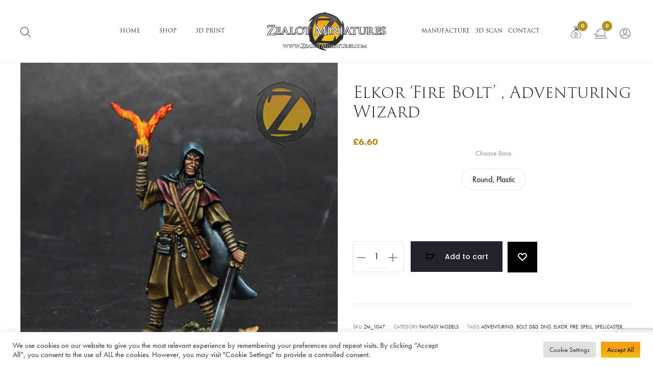

--- FILE ---
content_type: text/html; charset=utf-8
request_url: https://www.google.com/recaptcha/api2/anchor?ar=1&k=6LdQy4QfAAAAAEKfRe9Hw3FoBdIG7yPhqWyPgo5e&co=aHR0cHM6Ly96ZWFsb3RtaW5pYXR1cmVzLmNvbTo0NDM.&hl=en&v=PoyoqOPhxBO7pBk68S4YbpHZ&size=invisible&anchor-ms=20000&execute-ms=30000&cb=pvyf1mig06t5
body_size: 48859
content:
<!DOCTYPE HTML><html dir="ltr" lang="en"><head><meta http-equiv="Content-Type" content="text/html; charset=UTF-8">
<meta http-equiv="X-UA-Compatible" content="IE=edge">
<title>reCAPTCHA</title>
<style type="text/css">
/* cyrillic-ext */
@font-face {
  font-family: 'Roboto';
  font-style: normal;
  font-weight: 400;
  font-stretch: 100%;
  src: url(//fonts.gstatic.com/s/roboto/v48/KFO7CnqEu92Fr1ME7kSn66aGLdTylUAMa3GUBHMdazTgWw.woff2) format('woff2');
  unicode-range: U+0460-052F, U+1C80-1C8A, U+20B4, U+2DE0-2DFF, U+A640-A69F, U+FE2E-FE2F;
}
/* cyrillic */
@font-face {
  font-family: 'Roboto';
  font-style: normal;
  font-weight: 400;
  font-stretch: 100%;
  src: url(//fonts.gstatic.com/s/roboto/v48/KFO7CnqEu92Fr1ME7kSn66aGLdTylUAMa3iUBHMdazTgWw.woff2) format('woff2');
  unicode-range: U+0301, U+0400-045F, U+0490-0491, U+04B0-04B1, U+2116;
}
/* greek-ext */
@font-face {
  font-family: 'Roboto';
  font-style: normal;
  font-weight: 400;
  font-stretch: 100%;
  src: url(//fonts.gstatic.com/s/roboto/v48/KFO7CnqEu92Fr1ME7kSn66aGLdTylUAMa3CUBHMdazTgWw.woff2) format('woff2');
  unicode-range: U+1F00-1FFF;
}
/* greek */
@font-face {
  font-family: 'Roboto';
  font-style: normal;
  font-weight: 400;
  font-stretch: 100%;
  src: url(//fonts.gstatic.com/s/roboto/v48/KFO7CnqEu92Fr1ME7kSn66aGLdTylUAMa3-UBHMdazTgWw.woff2) format('woff2');
  unicode-range: U+0370-0377, U+037A-037F, U+0384-038A, U+038C, U+038E-03A1, U+03A3-03FF;
}
/* math */
@font-face {
  font-family: 'Roboto';
  font-style: normal;
  font-weight: 400;
  font-stretch: 100%;
  src: url(//fonts.gstatic.com/s/roboto/v48/KFO7CnqEu92Fr1ME7kSn66aGLdTylUAMawCUBHMdazTgWw.woff2) format('woff2');
  unicode-range: U+0302-0303, U+0305, U+0307-0308, U+0310, U+0312, U+0315, U+031A, U+0326-0327, U+032C, U+032F-0330, U+0332-0333, U+0338, U+033A, U+0346, U+034D, U+0391-03A1, U+03A3-03A9, U+03B1-03C9, U+03D1, U+03D5-03D6, U+03F0-03F1, U+03F4-03F5, U+2016-2017, U+2034-2038, U+203C, U+2040, U+2043, U+2047, U+2050, U+2057, U+205F, U+2070-2071, U+2074-208E, U+2090-209C, U+20D0-20DC, U+20E1, U+20E5-20EF, U+2100-2112, U+2114-2115, U+2117-2121, U+2123-214F, U+2190, U+2192, U+2194-21AE, U+21B0-21E5, U+21F1-21F2, U+21F4-2211, U+2213-2214, U+2216-22FF, U+2308-230B, U+2310, U+2319, U+231C-2321, U+2336-237A, U+237C, U+2395, U+239B-23B7, U+23D0, U+23DC-23E1, U+2474-2475, U+25AF, U+25B3, U+25B7, U+25BD, U+25C1, U+25CA, U+25CC, U+25FB, U+266D-266F, U+27C0-27FF, U+2900-2AFF, U+2B0E-2B11, U+2B30-2B4C, U+2BFE, U+3030, U+FF5B, U+FF5D, U+1D400-1D7FF, U+1EE00-1EEFF;
}
/* symbols */
@font-face {
  font-family: 'Roboto';
  font-style: normal;
  font-weight: 400;
  font-stretch: 100%;
  src: url(//fonts.gstatic.com/s/roboto/v48/KFO7CnqEu92Fr1ME7kSn66aGLdTylUAMaxKUBHMdazTgWw.woff2) format('woff2');
  unicode-range: U+0001-000C, U+000E-001F, U+007F-009F, U+20DD-20E0, U+20E2-20E4, U+2150-218F, U+2190, U+2192, U+2194-2199, U+21AF, U+21E6-21F0, U+21F3, U+2218-2219, U+2299, U+22C4-22C6, U+2300-243F, U+2440-244A, U+2460-24FF, U+25A0-27BF, U+2800-28FF, U+2921-2922, U+2981, U+29BF, U+29EB, U+2B00-2BFF, U+4DC0-4DFF, U+FFF9-FFFB, U+10140-1018E, U+10190-1019C, U+101A0, U+101D0-101FD, U+102E0-102FB, U+10E60-10E7E, U+1D2C0-1D2D3, U+1D2E0-1D37F, U+1F000-1F0FF, U+1F100-1F1AD, U+1F1E6-1F1FF, U+1F30D-1F30F, U+1F315, U+1F31C, U+1F31E, U+1F320-1F32C, U+1F336, U+1F378, U+1F37D, U+1F382, U+1F393-1F39F, U+1F3A7-1F3A8, U+1F3AC-1F3AF, U+1F3C2, U+1F3C4-1F3C6, U+1F3CA-1F3CE, U+1F3D4-1F3E0, U+1F3ED, U+1F3F1-1F3F3, U+1F3F5-1F3F7, U+1F408, U+1F415, U+1F41F, U+1F426, U+1F43F, U+1F441-1F442, U+1F444, U+1F446-1F449, U+1F44C-1F44E, U+1F453, U+1F46A, U+1F47D, U+1F4A3, U+1F4B0, U+1F4B3, U+1F4B9, U+1F4BB, U+1F4BF, U+1F4C8-1F4CB, U+1F4D6, U+1F4DA, U+1F4DF, U+1F4E3-1F4E6, U+1F4EA-1F4ED, U+1F4F7, U+1F4F9-1F4FB, U+1F4FD-1F4FE, U+1F503, U+1F507-1F50B, U+1F50D, U+1F512-1F513, U+1F53E-1F54A, U+1F54F-1F5FA, U+1F610, U+1F650-1F67F, U+1F687, U+1F68D, U+1F691, U+1F694, U+1F698, U+1F6AD, U+1F6B2, U+1F6B9-1F6BA, U+1F6BC, U+1F6C6-1F6CF, U+1F6D3-1F6D7, U+1F6E0-1F6EA, U+1F6F0-1F6F3, U+1F6F7-1F6FC, U+1F700-1F7FF, U+1F800-1F80B, U+1F810-1F847, U+1F850-1F859, U+1F860-1F887, U+1F890-1F8AD, U+1F8B0-1F8BB, U+1F8C0-1F8C1, U+1F900-1F90B, U+1F93B, U+1F946, U+1F984, U+1F996, U+1F9E9, U+1FA00-1FA6F, U+1FA70-1FA7C, U+1FA80-1FA89, U+1FA8F-1FAC6, U+1FACE-1FADC, U+1FADF-1FAE9, U+1FAF0-1FAF8, U+1FB00-1FBFF;
}
/* vietnamese */
@font-face {
  font-family: 'Roboto';
  font-style: normal;
  font-weight: 400;
  font-stretch: 100%;
  src: url(//fonts.gstatic.com/s/roboto/v48/KFO7CnqEu92Fr1ME7kSn66aGLdTylUAMa3OUBHMdazTgWw.woff2) format('woff2');
  unicode-range: U+0102-0103, U+0110-0111, U+0128-0129, U+0168-0169, U+01A0-01A1, U+01AF-01B0, U+0300-0301, U+0303-0304, U+0308-0309, U+0323, U+0329, U+1EA0-1EF9, U+20AB;
}
/* latin-ext */
@font-face {
  font-family: 'Roboto';
  font-style: normal;
  font-weight: 400;
  font-stretch: 100%;
  src: url(//fonts.gstatic.com/s/roboto/v48/KFO7CnqEu92Fr1ME7kSn66aGLdTylUAMa3KUBHMdazTgWw.woff2) format('woff2');
  unicode-range: U+0100-02BA, U+02BD-02C5, U+02C7-02CC, U+02CE-02D7, U+02DD-02FF, U+0304, U+0308, U+0329, U+1D00-1DBF, U+1E00-1E9F, U+1EF2-1EFF, U+2020, U+20A0-20AB, U+20AD-20C0, U+2113, U+2C60-2C7F, U+A720-A7FF;
}
/* latin */
@font-face {
  font-family: 'Roboto';
  font-style: normal;
  font-weight: 400;
  font-stretch: 100%;
  src: url(//fonts.gstatic.com/s/roboto/v48/KFO7CnqEu92Fr1ME7kSn66aGLdTylUAMa3yUBHMdazQ.woff2) format('woff2');
  unicode-range: U+0000-00FF, U+0131, U+0152-0153, U+02BB-02BC, U+02C6, U+02DA, U+02DC, U+0304, U+0308, U+0329, U+2000-206F, U+20AC, U+2122, U+2191, U+2193, U+2212, U+2215, U+FEFF, U+FFFD;
}
/* cyrillic-ext */
@font-face {
  font-family: 'Roboto';
  font-style: normal;
  font-weight: 500;
  font-stretch: 100%;
  src: url(//fonts.gstatic.com/s/roboto/v48/KFO7CnqEu92Fr1ME7kSn66aGLdTylUAMa3GUBHMdazTgWw.woff2) format('woff2');
  unicode-range: U+0460-052F, U+1C80-1C8A, U+20B4, U+2DE0-2DFF, U+A640-A69F, U+FE2E-FE2F;
}
/* cyrillic */
@font-face {
  font-family: 'Roboto';
  font-style: normal;
  font-weight: 500;
  font-stretch: 100%;
  src: url(//fonts.gstatic.com/s/roboto/v48/KFO7CnqEu92Fr1ME7kSn66aGLdTylUAMa3iUBHMdazTgWw.woff2) format('woff2');
  unicode-range: U+0301, U+0400-045F, U+0490-0491, U+04B0-04B1, U+2116;
}
/* greek-ext */
@font-face {
  font-family: 'Roboto';
  font-style: normal;
  font-weight: 500;
  font-stretch: 100%;
  src: url(//fonts.gstatic.com/s/roboto/v48/KFO7CnqEu92Fr1ME7kSn66aGLdTylUAMa3CUBHMdazTgWw.woff2) format('woff2');
  unicode-range: U+1F00-1FFF;
}
/* greek */
@font-face {
  font-family: 'Roboto';
  font-style: normal;
  font-weight: 500;
  font-stretch: 100%;
  src: url(//fonts.gstatic.com/s/roboto/v48/KFO7CnqEu92Fr1ME7kSn66aGLdTylUAMa3-UBHMdazTgWw.woff2) format('woff2');
  unicode-range: U+0370-0377, U+037A-037F, U+0384-038A, U+038C, U+038E-03A1, U+03A3-03FF;
}
/* math */
@font-face {
  font-family: 'Roboto';
  font-style: normal;
  font-weight: 500;
  font-stretch: 100%;
  src: url(//fonts.gstatic.com/s/roboto/v48/KFO7CnqEu92Fr1ME7kSn66aGLdTylUAMawCUBHMdazTgWw.woff2) format('woff2');
  unicode-range: U+0302-0303, U+0305, U+0307-0308, U+0310, U+0312, U+0315, U+031A, U+0326-0327, U+032C, U+032F-0330, U+0332-0333, U+0338, U+033A, U+0346, U+034D, U+0391-03A1, U+03A3-03A9, U+03B1-03C9, U+03D1, U+03D5-03D6, U+03F0-03F1, U+03F4-03F5, U+2016-2017, U+2034-2038, U+203C, U+2040, U+2043, U+2047, U+2050, U+2057, U+205F, U+2070-2071, U+2074-208E, U+2090-209C, U+20D0-20DC, U+20E1, U+20E5-20EF, U+2100-2112, U+2114-2115, U+2117-2121, U+2123-214F, U+2190, U+2192, U+2194-21AE, U+21B0-21E5, U+21F1-21F2, U+21F4-2211, U+2213-2214, U+2216-22FF, U+2308-230B, U+2310, U+2319, U+231C-2321, U+2336-237A, U+237C, U+2395, U+239B-23B7, U+23D0, U+23DC-23E1, U+2474-2475, U+25AF, U+25B3, U+25B7, U+25BD, U+25C1, U+25CA, U+25CC, U+25FB, U+266D-266F, U+27C0-27FF, U+2900-2AFF, U+2B0E-2B11, U+2B30-2B4C, U+2BFE, U+3030, U+FF5B, U+FF5D, U+1D400-1D7FF, U+1EE00-1EEFF;
}
/* symbols */
@font-face {
  font-family: 'Roboto';
  font-style: normal;
  font-weight: 500;
  font-stretch: 100%;
  src: url(//fonts.gstatic.com/s/roboto/v48/KFO7CnqEu92Fr1ME7kSn66aGLdTylUAMaxKUBHMdazTgWw.woff2) format('woff2');
  unicode-range: U+0001-000C, U+000E-001F, U+007F-009F, U+20DD-20E0, U+20E2-20E4, U+2150-218F, U+2190, U+2192, U+2194-2199, U+21AF, U+21E6-21F0, U+21F3, U+2218-2219, U+2299, U+22C4-22C6, U+2300-243F, U+2440-244A, U+2460-24FF, U+25A0-27BF, U+2800-28FF, U+2921-2922, U+2981, U+29BF, U+29EB, U+2B00-2BFF, U+4DC0-4DFF, U+FFF9-FFFB, U+10140-1018E, U+10190-1019C, U+101A0, U+101D0-101FD, U+102E0-102FB, U+10E60-10E7E, U+1D2C0-1D2D3, U+1D2E0-1D37F, U+1F000-1F0FF, U+1F100-1F1AD, U+1F1E6-1F1FF, U+1F30D-1F30F, U+1F315, U+1F31C, U+1F31E, U+1F320-1F32C, U+1F336, U+1F378, U+1F37D, U+1F382, U+1F393-1F39F, U+1F3A7-1F3A8, U+1F3AC-1F3AF, U+1F3C2, U+1F3C4-1F3C6, U+1F3CA-1F3CE, U+1F3D4-1F3E0, U+1F3ED, U+1F3F1-1F3F3, U+1F3F5-1F3F7, U+1F408, U+1F415, U+1F41F, U+1F426, U+1F43F, U+1F441-1F442, U+1F444, U+1F446-1F449, U+1F44C-1F44E, U+1F453, U+1F46A, U+1F47D, U+1F4A3, U+1F4B0, U+1F4B3, U+1F4B9, U+1F4BB, U+1F4BF, U+1F4C8-1F4CB, U+1F4D6, U+1F4DA, U+1F4DF, U+1F4E3-1F4E6, U+1F4EA-1F4ED, U+1F4F7, U+1F4F9-1F4FB, U+1F4FD-1F4FE, U+1F503, U+1F507-1F50B, U+1F50D, U+1F512-1F513, U+1F53E-1F54A, U+1F54F-1F5FA, U+1F610, U+1F650-1F67F, U+1F687, U+1F68D, U+1F691, U+1F694, U+1F698, U+1F6AD, U+1F6B2, U+1F6B9-1F6BA, U+1F6BC, U+1F6C6-1F6CF, U+1F6D3-1F6D7, U+1F6E0-1F6EA, U+1F6F0-1F6F3, U+1F6F7-1F6FC, U+1F700-1F7FF, U+1F800-1F80B, U+1F810-1F847, U+1F850-1F859, U+1F860-1F887, U+1F890-1F8AD, U+1F8B0-1F8BB, U+1F8C0-1F8C1, U+1F900-1F90B, U+1F93B, U+1F946, U+1F984, U+1F996, U+1F9E9, U+1FA00-1FA6F, U+1FA70-1FA7C, U+1FA80-1FA89, U+1FA8F-1FAC6, U+1FACE-1FADC, U+1FADF-1FAE9, U+1FAF0-1FAF8, U+1FB00-1FBFF;
}
/* vietnamese */
@font-face {
  font-family: 'Roboto';
  font-style: normal;
  font-weight: 500;
  font-stretch: 100%;
  src: url(//fonts.gstatic.com/s/roboto/v48/KFO7CnqEu92Fr1ME7kSn66aGLdTylUAMa3OUBHMdazTgWw.woff2) format('woff2');
  unicode-range: U+0102-0103, U+0110-0111, U+0128-0129, U+0168-0169, U+01A0-01A1, U+01AF-01B0, U+0300-0301, U+0303-0304, U+0308-0309, U+0323, U+0329, U+1EA0-1EF9, U+20AB;
}
/* latin-ext */
@font-face {
  font-family: 'Roboto';
  font-style: normal;
  font-weight: 500;
  font-stretch: 100%;
  src: url(//fonts.gstatic.com/s/roboto/v48/KFO7CnqEu92Fr1ME7kSn66aGLdTylUAMa3KUBHMdazTgWw.woff2) format('woff2');
  unicode-range: U+0100-02BA, U+02BD-02C5, U+02C7-02CC, U+02CE-02D7, U+02DD-02FF, U+0304, U+0308, U+0329, U+1D00-1DBF, U+1E00-1E9F, U+1EF2-1EFF, U+2020, U+20A0-20AB, U+20AD-20C0, U+2113, U+2C60-2C7F, U+A720-A7FF;
}
/* latin */
@font-face {
  font-family: 'Roboto';
  font-style: normal;
  font-weight: 500;
  font-stretch: 100%;
  src: url(//fonts.gstatic.com/s/roboto/v48/KFO7CnqEu92Fr1ME7kSn66aGLdTylUAMa3yUBHMdazQ.woff2) format('woff2');
  unicode-range: U+0000-00FF, U+0131, U+0152-0153, U+02BB-02BC, U+02C6, U+02DA, U+02DC, U+0304, U+0308, U+0329, U+2000-206F, U+20AC, U+2122, U+2191, U+2193, U+2212, U+2215, U+FEFF, U+FFFD;
}
/* cyrillic-ext */
@font-face {
  font-family: 'Roboto';
  font-style: normal;
  font-weight: 900;
  font-stretch: 100%;
  src: url(//fonts.gstatic.com/s/roboto/v48/KFO7CnqEu92Fr1ME7kSn66aGLdTylUAMa3GUBHMdazTgWw.woff2) format('woff2');
  unicode-range: U+0460-052F, U+1C80-1C8A, U+20B4, U+2DE0-2DFF, U+A640-A69F, U+FE2E-FE2F;
}
/* cyrillic */
@font-face {
  font-family: 'Roboto';
  font-style: normal;
  font-weight: 900;
  font-stretch: 100%;
  src: url(//fonts.gstatic.com/s/roboto/v48/KFO7CnqEu92Fr1ME7kSn66aGLdTylUAMa3iUBHMdazTgWw.woff2) format('woff2');
  unicode-range: U+0301, U+0400-045F, U+0490-0491, U+04B0-04B1, U+2116;
}
/* greek-ext */
@font-face {
  font-family: 'Roboto';
  font-style: normal;
  font-weight: 900;
  font-stretch: 100%;
  src: url(//fonts.gstatic.com/s/roboto/v48/KFO7CnqEu92Fr1ME7kSn66aGLdTylUAMa3CUBHMdazTgWw.woff2) format('woff2');
  unicode-range: U+1F00-1FFF;
}
/* greek */
@font-face {
  font-family: 'Roboto';
  font-style: normal;
  font-weight: 900;
  font-stretch: 100%;
  src: url(//fonts.gstatic.com/s/roboto/v48/KFO7CnqEu92Fr1ME7kSn66aGLdTylUAMa3-UBHMdazTgWw.woff2) format('woff2');
  unicode-range: U+0370-0377, U+037A-037F, U+0384-038A, U+038C, U+038E-03A1, U+03A3-03FF;
}
/* math */
@font-face {
  font-family: 'Roboto';
  font-style: normal;
  font-weight: 900;
  font-stretch: 100%;
  src: url(//fonts.gstatic.com/s/roboto/v48/KFO7CnqEu92Fr1ME7kSn66aGLdTylUAMawCUBHMdazTgWw.woff2) format('woff2');
  unicode-range: U+0302-0303, U+0305, U+0307-0308, U+0310, U+0312, U+0315, U+031A, U+0326-0327, U+032C, U+032F-0330, U+0332-0333, U+0338, U+033A, U+0346, U+034D, U+0391-03A1, U+03A3-03A9, U+03B1-03C9, U+03D1, U+03D5-03D6, U+03F0-03F1, U+03F4-03F5, U+2016-2017, U+2034-2038, U+203C, U+2040, U+2043, U+2047, U+2050, U+2057, U+205F, U+2070-2071, U+2074-208E, U+2090-209C, U+20D0-20DC, U+20E1, U+20E5-20EF, U+2100-2112, U+2114-2115, U+2117-2121, U+2123-214F, U+2190, U+2192, U+2194-21AE, U+21B0-21E5, U+21F1-21F2, U+21F4-2211, U+2213-2214, U+2216-22FF, U+2308-230B, U+2310, U+2319, U+231C-2321, U+2336-237A, U+237C, U+2395, U+239B-23B7, U+23D0, U+23DC-23E1, U+2474-2475, U+25AF, U+25B3, U+25B7, U+25BD, U+25C1, U+25CA, U+25CC, U+25FB, U+266D-266F, U+27C0-27FF, U+2900-2AFF, U+2B0E-2B11, U+2B30-2B4C, U+2BFE, U+3030, U+FF5B, U+FF5D, U+1D400-1D7FF, U+1EE00-1EEFF;
}
/* symbols */
@font-face {
  font-family: 'Roboto';
  font-style: normal;
  font-weight: 900;
  font-stretch: 100%;
  src: url(//fonts.gstatic.com/s/roboto/v48/KFO7CnqEu92Fr1ME7kSn66aGLdTylUAMaxKUBHMdazTgWw.woff2) format('woff2');
  unicode-range: U+0001-000C, U+000E-001F, U+007F-009F, U+20DD-20E0, U+20E2-20E4, U+2150-218F, U+2190, U+2192, U+2194-2199, U+21AF, U+21E6-21F0, U+21F3, U+2218-2219, U+2299, U+22C4-22C6, U+2300-243F, U+2440-244A, U+2460-24FF, U+25A0-27BF, U+2800-28FF, U+2921-2922, U+2981, U+29BF, U+29EB, U+2B00-2BFF, U+4DC0-4DFF, U+FFF9-FFFB, U+10140-1018E, U+10190-1019C, U+101A0, U+101D0-101FD, U+102E0-102FB, U+10E60-10E7E, U+1D2C0-1D2D3, U+1D2E0-1D37F, U+1F000-1F0FF, U+1F100-1F1AD, U+1F1E6-1F1FF, U+1F30D-1F30F, U+1F315, U+1F31C, U+1F31E, U+1F320-1F32C, U+1F336, U+1F378, U+1F37D, U+1F382, U+1F393-1F39F, U+1F3A7-1F3A8, U+1F3AC-1F3AF, U+1F3C2, U+1F3C4-1F3C6, U+1F3CA-1F3CE, U+1F3D4-1F3E0, U+1F3ED, U+1F3F1-1F3F3, U+1F3F5-1F3F7, U+1F408, U+1F415, U+1F41F, U+1F426, U+1F43F, U+1F441-1F442, U+1F444, U+1F446-1F449, U+1F44C-1F44E, U+1F453, U+1F46A, U+1F47D, U+1F4A3, U+1F4B0, U+1F4B3, U+1F4B9, U+1F4BB, U+1F4BF, U+1F4C8-1F4CB, U+1F4D6, U+1F4DA, U+1F4DF, U+1F4E3-1F4E6, U+1F4EA-1F4ED, U+1F4F7, U+1F4F9-1F4FB, U+1F4FD-1F4FE, U+1F503, U+1F507-1F50B, U+1F50D, U+1F512-1F513, U+1F53E-1F54A, U+1F54F-1F5FA, U+1F610, U+1F650-1F67F, U+1F687, U+1F68D, U+1F691, U+1F694, U+1F698, U+1F6AD, U+1F6B2, U+1F6B9-1F6BA, U+1F6BC, U+1F6C6-1F6CF, U+1F6D3-1F6D7, U+1F6E0-1F6EA, U+1F6F0-1F6F3, U+1F6F7-1F6FC, U+1F700-1F7FF, U+1F800-1F80B, U+1F810-1F847, U+1F850-1F859, U+1F860-1F887, U+1F890-1F8AD, U+1F8B0-1F8BB, U+1F8C0-1F8C1, U+1F900-1F90B, U+1F93B, U+1F946, U+1F984, U+1F996, U+1F9E9, U+1FA00-1FA6F, U+1FA70-1FA7C, U+1FA80-1FA89, U+1FA8F-1FAC6, U+1FACE-1FADC, U+1FADF-1FAE9, U+1FAF0-1FAF8, U+1FB00-1FBFF;
}
/* vietnamese */
@font-face {
  font-family: 'Roboto';
  font-style: normal;
  font-weight: 900;
  font-stretch: 100%;
  src: url(//fonts.gstatic.com/s/roboto/v48/KFO7CnqEu92Fr1ME7kSn66aGLdTylUAMa3OUBHMdazTgWw.woff2) format('woff2');
  unicode-range: U+0102-0103, U+0110-0111, U+0128-0129, U+0168-0169, U+01A0-01A1, U+01AF-01B0, U+0300-0301, U+0303-0304, U+0308-0309, U+0323, U+0329, U+1EA0-1EF9, U+20AB;
}
/* latin-ext */
@font-face {
  font-family: 'Roboto';
  font-style: normal;
  font-weight: 900;
  font-stretch: 100%;
  src: url(//fonts.gstatic.com/s/roboto/v48/KFO7CnqEu92Fr1ME7kSn66aGLdTylUAMa3KUBHMdazTgWw.woff2) format('woff2');
  unicode-range: U+0100-02BA, U+02BD-02C5, U+02C7-02CC, U+02CE-02D7, U+02DD-02FF, U+0304, U+0308, U+0329, U+1D00-1DBF, U+1E00-1E9F, U+1EF2-1EFF, U+2020, U+20A0-20AB, U+20AD-20C0, U+2113, U+2C60-2C7F, U+A720-A7FF;
}
/* latin */
@font-face {
  font-family: 'Roboto';
  font-style: normal;
  font-weight: 900;
  font-stretch: 100%;
  src: url(//fonts.gstatic.com/s/roboto/v48/KFO7CnqEu92Fr1ME7kSn66aGLdTylUAMa3yUBHMdazQ.woff2) format('woff2');
  unicode-range: U+0000-00FF, U+0131, U+0152-0153, U+02BB-02BC, U+02C6, U+02DA, U+02DC, U+0304, U+0308, U+0329, U+2000-206F, U+20AC, U+2122, U+2191, U+2193, U+2212, U+2215, U+FEFF, U+FFFD;
}

</style>
<link rel="stylesheet" type="text/css" href="https://www.gstatic.com/recaptcha/releases/PoyoqOPhxBO7pBk68S4YbpHZ/styles__ltr.css">
<script nonce="sXUHFhQryTEdhdHVZtFvLA" type="text/javascript">window['__recaptcha_api'] = 'https://www.google.com/recaptcha/api2/';</script>
<script type="text/javascript" src="https://www.gstatic.com/recaptcha/releases/PoyoqOPhxBO7pBk68S4YbpHZ/recaptcha__en.js" nonce="sXUHFhQryTEdhdHVZtFvLA">
      
    </script></head>
<body><div id="rc-anchor-alert" class="rc-anchor-alert"></div>
<input type="hidden" id="recaptcha-token" value="[base64]">
<script type="text/javascript" nonce="sXUHFhQryTEdhdHVZtFvLA">
      recaptcha.anchor.Main.init("[\x22ainput\x22,[\x22bgdata\x22,\x22\x22,\[base64]/[base64]/[base64]/[base64]/[base64]/[base64]/[base64]/[base64]/[base64]/[base64]\\u003d\x22,\[base64]\x22,\x22w4QCw5wNwoBzwpYoe2BSAERlTsKvw67DgMKtc2TChH7ChcOCw59swrHCqcKXNRHCtERPc8O8CcOYCBXDmDojNsOHMhrCj2PDp1wIwqh6cGrDrzNow40nWinDiGrDtcKedj7DoFzDg1TDmcONCHgQHmYRwrREwqgfwq9zTx1Dw6nCjsKdw6PDljM/[base64]/Ds8KBwox5P8ODTF7DnCYCwpBQw7BBBUwswqrDkMOEw5IgDGphDjHCssKqNcK7Z8O9w7ZlDw0fwoIvw6bCjksLw4DDs8K2IcOWEcKGOsK9XFDCpnpyU1fDiMK0wr1nJsO/w6DDl8K/cH3CqDbDl8OKPsKZwpAFwqTChsODwo/DvsKBZcORw43ChXEXdsOBwp/Ck8OnMk/DnHYdA8OKBWx0w4DDgMOOQ1LDr2Q5X8OzwqNtbFptZAjDq8KAw7FVf8OzMXPCvjDDpcKdw4tTwpIgwqXDi0rDpXEdwqfCusKDwp5XAsKpacO1ESPCuMKFMGgXwqdGGVQjQmvClcKlwqUfQExUG8KqwrXCgFnDrsKew61Bw4dYwqTDsMK2HkkMScOzKCzCmi/[base64]/[base64]/flwHMsKLw60pwpJLwot+w5/DtBPCi8Ocw740w7LCpR4Mw7cxWMOzFGrCiMKIw5nDoiPDvcKLwrrCpx5ow55RwqYlwoxDw7ArBcO2OW3Dpm7Cn8OMDlHCkMK/w7vCvMOvTCB6w4DDtSAXfyfDn0/DslYKwpdMwqnCisOGMQF2wqg9McKjMi3DgU4QX8KLwqfDkSfChcK6woobeAnCt3kpGHvCkgI/w5jDhGJ0w4/Cq8KOQ2bCucO1w7rDtBpPCH9nw4RWO1XChG4zwrnDssK8wovDqxfCqcOHTTDClFbCgFhtEltgw7MSYsOSI8KZw6/[base64]/CtgEVw4DDugPCoVMuwrHCtMOJw7TDtDLDjsKGWHIIDsKJwrjDglhbwrrDucOUw5LDrcKYERTCsWZEMyZCcRfDuXXCknDDtHMQwpA8w6jDisOiQGoHw4fDqcOEw5EAc2/DhcKBdMOkY8OjP8KSwrVDJGgXw7Jmw4HDqE/DmMKHXsK3w4rDn8K6w6rDuQ9Xa0Jcw6lWD8KCw40XCh/[base64]/w7jDm8Ouwq1ewp/CsjTCkMKTwpvCk3gDw4/CksKtwr8gwp0lNsOBw44sIcOXZHAZwrXCtcKjw4VHwoljwrTCgMKjasOFLMOEMcKLJcOMw7gcOirDi0TDksOOwpcNSsOJScK4JCjDisKUwp4ewojCtSLDkUXCgsKjw6pfw48yYsKZw4fDo8KdEsO6XMOvwq/CjjMQw4QWWFtJw6k+wqofw6gATBFBwobCmi5PY8KCwrsew4HDgRrCmSpFTXzDuX3CnMO2wr5RwonDg0vDi8ODw7rCvMOLGnlowq7CisKiV8OXw4PChArChXnDicKLworDnMOOal7DrTzCgwjDiMO/[base64]/w4YIBsKZEMOBfMO3w5FyfcOtCCrCj3tceVU9w7/Cu2ocwqLCosKVRcKwWcOPwoHDlcO+DFPDm8K4LSQvw4PCmcK1bsKLPCzDvsKVW3DCg8KxwplLw7RAwpPDhMKlQHFQOsOGIALCinlTXsKELhTDsMKtwoxERC/Crm7Cq17CixnDrywIw69fw5fCj37CuBFZZ8KDZH85wr7Cs8KObA/CqDLCgsKPw7ZYwqpJw609QQ3CuhfCgMKYwrAgwpkkY1Qnw5E/PMOiT8OUY8ODwoZVw7LDvQE/wofDkcKOTBbCmsO1w6FswqzDjcKLMcOrA2nDuyXCgWPCh3vDqjvDr1MVwr9iwrXCpsOpw7sOw7YyEcOrVAVmw4zCh8OIw5PDhk1gw4Ymw6LCpsK8w4J0WmbCncKKc8OCw5R/w67CscO8ScKoPTFPw5s/GlYFw7zDt2/DgDrDlsOuw5gWDWfDsMKNJ8O5wo5GAGTCv8KeBMKRwpnCnsKpW8KbOiIVQ8OiAihIwpPCvcKMD8OLw4YYKsKWEFBhaFRTw6RuUMKgwr/CsmvCnQDDjE8bw6DClcOZw6vCuMOWYMKASREBwqMmw6s0YMKFw7lOCgIzw7t9WXESbcOtw63CscKyKsOywq7CtDrDnRvCvALChztVCcK1w5w7w4cCw7kEwo4ewqfCpSvDk113Yl1hUDrDtMOhQMOSSHbCi8KOwqtMDQU5CMOGw5EzMXktwpMlIMKPwqkeBknCkl/CrMObw6p6TcOBHMOywpjDrsKgw7kmU8KrDsOyfcK2w5kUGMO6NwZkPMKAMVbDr8ODw7J7McOWOTrDt8KSwoPDscKjwqBnYGRjDlIpwpLConcbw7dCfTvDgnjDnMKXGcKDw7bCrDIYeU/[base64]/wp4tI8KIVFnCv8OmfMKKBiUywpjCgcOqdMKaw4gJw5l8ckh3w5DDihEfFMK/[base64]/DkcKFwpPDs8OfZXnDmBFvGsK5w5w/HVLCisKowppbeBIrfsOZwpvDrTTCu8KpwqE0SEbCqx8LwrBmwqIeWcOMBEHCq2/[base64]/CpsK4wqJww5ktwq3DiMOeW8OhwofCqypkw5RqwoBHw4LCs8KFw6sOwqhDF8O6JgzDhkbDsMOIwqU+w6o4w4A7w4o9Wip0JcK/OsKFwrsBbXPCrXfChMOuRSYOSMKaR3hkw68Zw6PCk8OOwpbCiMK2KMK+a8OIf0bDgcOsD8KRw7PCpcO+BMO0wqfCu17DuG3DjSjDsDgZPcKoFcOVPTnDgcKpC3Aiw7LCmxDCnmEIwq/DhsK0w6J9w67CssOjTsKSfsKxAMOgwpETYz7CqXloRiDCg8KnfAw/HMKBwqdOwo1/acOZw4Nvw5VowqFrccKgJsKEw5NpUDZMw7tBwrDCscO5MMOVRx3DqsOyw7h9w7jDi8KGWcOUw77DlMOtwp0Qw6/CqMO9RUDDoXN8wpPCmMKaYGA9LsONJ0HCqMKLwp98w6rDmcKHwpEXwqHDuXFOw4pPwro6wpdObTjDiDnCsXnCqGPCmcOFcVPCtlATb8KETzbCn8Obw4sOMx5ld3RXOsOow4fCs8O5EizDqDpPSnMZIkHCszpOfSgjWwgFUMOOHlzDssOzccKXw6/Ds8KDfHx8ETnCjcKYJcKlw7vDoGLDv03Ds8OgwovCmgRJDMKEwprCtSXCmFnDvsKzwpnDtMKabk8oH3HDtmskfjkHJsOkwq3CvldpckRfZyLCv8K8TsOoJsO6G8KjPcODwq5OOCXDtcO5R3TDrMKJwoIiK8Oawo1Uwo3ClmViwoPDrg8UOcOrfcOxesKXT2fCom/DoX9ewqrDlDTCsFhoOVjDqcKOHcOMXWHCuWonB8KhwpUxcRfCnnF3w64UwrnCsMKtwpJ4HlvCmgXCpR80w5rCnDcDw6LCmH9vw5LCiE95wpXCmi0uw7Erw4law7oMwohRwrE3cMOkw6/CvGXCusKnNsKWQ8OFwpHCtQQmTCcKBMKFw6zCmsKLIMKMwrg/w4IhHV8Zwr7ChkBCw4XCuC55w5jCk2x+w5kIw5TDiS4iwogfw6nCvcKCQ33DmB5IPcO5S8KwwoDCsMOWSzwBNMOPw5zCqwvDsMK/[base64]/CnirDt8O6woB9IMOTI8OfMsK1wromAcOYwq3DvsOYc8Odw57CjsOvSGXDksOYwqUnEX7DoTTCvjdeIcO8XggMw7nCoz/CiMObK1DCk3dSw6NowpPCnMKhwp7Dp8K5W2bCjl/Cq8KSw57CmsO1RsO7w4EWw6/[base64]/DnMOgfUzDpW9NMDgodsO+wo/[base64]/w4zCm8Oiwplhw4PDq8KNwrrDqHxNCcO0wpLDiMKuw5t9BsOEGV3DlcOmBx7CiMKOX8K/[base64]/DqE/DvMOew5LDuEnCl33Cj8KRJBRIwodBdG3CuMOMw6PCnGDDhnfDlMOgNA5kwq80w5wuTg41bmgGXiQZJcO2BsOxJMKZwpHCnT/ClMKLw50aXUBWJVnDimgiwrrDsMOiw5DCmypfw47DunNjw5LCjV0pwqIdN8KdwrMuY8Kvw5cLHD8pw4HDtztWAzQ3WsOPw4J4YjIgPcKZQhbDnMK0C0zCj8KCHMOFFVXDhMKOw55nG8KAw4p3worDti1Ww6HCuHDClkHChMK2w6/Ciil9FcOSw4Y6ezDCocKLJFwQw6YJDcOhSj5hTMOJwpBqW8KLw5LDgVLCtsK/[base64]/Co8KXJcKWw7FLO0NWw4lOwpxmUlRdOcK9w5h4woDDoA81wrzCgGHChX7CiUNFwrvCj8KUw7bDuQ0dwoZIw7NtUMOhw7/CisOAwrjCssK/Nm0Dwr7CmsKUbDHCiMOPw4sIwrDDmMKkwpJqXhTCi8KtNQDDu8OTw69bXy59w4VLBsOVw5bCtMOSIVhvwowDW8Kkw6AsQ3scw4JPNFbDqMKrdizDh2wtdcOjwrTCqMO7w7LDicOgw4VYw4jDiMKqwrBrw5/DpcOPwoTDpsOpQBdkw5/DlcKlw6PDvw4pPy9Sw5nDr8OEOkrCsXfDj8O3RVvCrMOcZMK4wr7DuMONw5nCrcKXwoQhw4YtwrV8w7LDk3vCrETDk1zDiMKOw6vDqSkjwokeccKhecOPAsKvw4fDhMKULMKiw7JsPSEnPMKHPcKRwq9awpkcZcKjwphYQXRhwo0oVMKMw6o2w5/DhhxpfkXCpsO2wr/CmcKhNhrDgMK1wqY1woF4w5QFMsKlT1MEecOZScOqWMKHBzfDrU4zw4jCgmotw50wwq1Awq/[base64]/[base64]/CnMKPEcKWHsKpG8KBP8K9w7UKTsOpw4XChk1bfcKbAsKTOMKQasOVBFzCosKJwr88VQfCjCDDncOQw4zCjxw7wq1XwrTCmhjChGB5woLDpsK2w5rDrkZkw5NsEMK2H8OmwoRWCcKfb10Bw57DnCDDjMKpw5RnacK1fi0cwpR1wqE3GmHDpT04wo8/w6hSworCuEnCjSx1w4/DsRl5KXTCkVVFwqvCnRfDu2zDp8KJVWkbw5HCvgHDgk/DvsKkw7HCvMKbw7VuwoJXPD/CqU04w6XChMKPDsKVwrXChsKMw6QIP8OgQ8KUwoJVwpgVbzh0Wh/DpsOVw6TDgCHCjWjDnA7Dk3YAWQIBSxrDrsK8L3x7w5jCvMKaw6ViYcOXwr91aSTCv3Qjw5fCgsOtwqTDo1EafBHCki10wp0VP8OCwpDDli3Dj8ORw60lwpsRw6M2w5UAwrbDnsO2w7rCp8Ogc8Kuw5N/wpfCtjoGL8OzGcKEwqXDh8O+wp7DkMK3O8KCw6zCnHRXw7lQw4hYI0rCrm/DihQ/S2wxwohHOcOXbsK0w6toUcKqbsOzOTQtw6zDssK1w4XDgxDDuT/Djy1sw6pDw4VQw6TCvHdywrvChEw6G8Kaw6Bawq/CisOAw5k2woB/[base64]/[base64]/DrMKYBsKLw6xbw7ptw6DDucKdw7hWwovCqcOewrnDi1clVAfCv8OJwobDiGo9w5NNwp/Cv2FWwo3ComzDiMKxw4NXw7PDlsO+wqVWfcOHMsO4wqvDu8K/[base64]/[base64]/Dglk+QMK5OMK1PMOFw5YfBMK2O8KUwonDvX/Cr8OvwqpZwrjCqz0tF3rClcOawoB6HUcAw5tnw5EcT8KXwoTClE4Lw7I0GyDDkMKiw5lhw5PCgcKZbsKHa3VBagdDUcOywq/CisKpXTQ8w6Enw7zDhcOAw7U3w53DmCEcw4/Cj3/CrRDCtMOmwokEwr/Cm8Ojwp4Fw5nDu8KDw7XDhcOabcO1JUrCrlUNwqvCgcKFwqlAw6XDhcOpw5oDGjTDocO9wo5UwqVCw5fCgQ13wroCwozDuxt1wodUKn/[base64]/CkcOiw7vDlzvDh03ClMOcHcKaw4kachRNwroZDAYpw4rCtMK6w6HDvsK4wrbDuMKCwpxxYcOYw4TCj8Ozw7s8T3LDk3g0EWs7w4EQwp5iwqvDt3TDon4zPCXDrcOgW3zCoi3Dh8KwMV/Cs8K4w7HDtsKEJBwtFH18fcK4w4wRWBrCh31zw4bDh18Lw4IuwpTCsMKkIcOkw4nDiMKrBm/DmsOmGMKbwrlPwoDDoMKnHU/DvmU4w6bDhUwCFsK/YVsww5DDisO2wo/DisO3LFzCnhEdccOfM8K8T8Oyw6x6WBHDmMO9wqfDhMK5wr3DiMKqwrQZT8K5wpXDmcKpfi3CpMOWXcKVw6Amw4TCvMKtw7dcNcKoHsK+wpJKw6vCusO9YiXDmcOiwqjCvkZawpVCWsK0wpEyWyrDq8K8IGp/wpDCkXRowpDDuHbCiUrDrUPCrnpvw77DmMOfwpnCjsOww7goYcO1O8OVccOPSETCssKEdHlBw5PChldnwrdAER0jY0pRw4/DlcOCw7zCosOowqVcwoJIaBUHw5s6eT3DiMOzw5rCmcONw6HCrSnDmHkEw6fDp8OOK8OASyTDn3LCn1TCgMK4RyVRRHLCpWrDrsKzwpwxST5ww4DDqBIhQ1nChETDnTApVgXChcK9DMO2RgxrwoNqCsKvw7g+UVoaFsOvw5jCi8KiBAZyw6PDusKRE3snccOdI8Olci/CkU4gwrXDhMKewpktIwnDkMKHfsKLWVDDgCfDkMKeZwxGOxLCvsOawpwtwpgAH8KxUMO2wozCnMO4bWdtw6M3UMKdWcK/[base64]/[base64]/XsKvF8KVw5oSw47Dl0Qmw6YyLEsvw4XDl8O4woPChEpveMKKwqjDlMOgRcOPJ8KTexgSwqNAwoPCkcOlw4PDmsOycMKqwr8Uw7kIe8Oiw4fCuFd/P8OuBsOrwqgkKWvDmHXDgXHDiGjDiMKTw6liw4PDvsOhw5QRKWrCuQLDoUYxw7oqLDjCkE/[base64]/DrmXDqyDDssOSw68GLkrCrGtcA8OkwrtDwojDu8Kfw6Ikw7k3KsODe8Kiw6dYIsK8wrDCo8Onw71wwoZHw70XwrB0N8OHwrdxCB7CjVoFw4rDpDHCtcOwwo1rSFrCpyNPwqRgwrUsOMOTMMOtwpA/w5R6w65IwoxiSUrCrgrCqz7DvnVFw4jCs8KZe8OHw4/Dv8KuwqHDvMK7woTDssK6w5zDocOFV0l+bgxdwoPCiQhPL8KZNMK/EMKNw4MOwqbDuXxEwqwCw59qwp5oV1AAw743e1obG8KdA8OaMnguw6/DosOlw7HDqwkOc8OWAT3Cr8OcTcK1dXvCm8Oywqo5O8OFfMKOw70ZbsOQasKSw6w+wo94wrHDjsOtwqPClTXDh8K2w5ByBMOpPcKARcKuTX7Dq8KLZSN1WCctw45hwrvDu8O9wpcfw4XCoRsrw6nCn8KAwoTDjsOAwpzCosK0GcKkL8KqRU8EUcKPLcK/U8K7w6ciw7NOQCt2acKkw68bS8OEw5jDv8O6w5sLHR/[base64]/BmjDnMOSG8O6ACVZIQVrwrHCvjZMw6nDusO6DSc2w67CicOwwoB1w5xaw4HCoFg0w6pYHGltw6jCosOaw5fCiWHCg09GccKjLsOrwqXDgMOWw5UcMnpnZCkDacOMYcOIG8KIEHzCoMKLYMKkBsKDwp/[base64]/CtWTCvMKiwrTCssKIwrNew4NoFsKkw6HCn8KBBEXCrSkVw7XDggEGwqYIUMOxX8K7KR0Uw6V3f8OUwpHCusK7M8KhJcKmwqRWbETCscKnLMKdVsKPMGwOwolGw7IEecO6woTCn8K+wqR8UsKuaDZYw5Qww4/DjlLDqcKdw5AQwqzDq8K1C8KUHMKIQVFLwr1VL3XDk8K9MxVtw4bCu8OWd8OJfE/CtE7CkGBUV8KvE8O/[base64]/CrW3DnVwpwrcod09sBSPDsDnCk8OVHD1tw6ITwo9Tw4jDuMO+w7k3B8KKw5JcwqIVwpXCkQjDqV3CmsKvwr/Dk2rCgMKUwoDCuXDDhcOPTcOlbCbDhm/ClnzDq8OJMVVLwonDlcO/w6lACgJBwo3DvXLDn8KHcGTCtMOHw6bDocKxwp3Cu8KPwoY9wqTCpHTCuCLCkl/DvcO/[base64]/GRQ7WXrDu3kaZsOxwqxTwrbCrcO6dsKlwoXCncO8wobCk8O0JsKrwoF4acOtwoDCj8OvwrjDlsOHw7s7CcKCVcOZw4TDksKxw5x8wo/DgMOZbzgAJTp2w6hZTV0Pw5hAw7QWa0XCmcKww5Zrw5JXejXDgcOtZ1DDnhoUwrbDmcKAa3bDsxQzwq/DvMKCw7vDncKXwrciwppUBmYkBcOaw4nDjjrCkTBOeAvDisO1ZsKYwp7DisKvw7bChMKLw43CsSBpwoREL8KfUMOWw7vDnH9fwo8wUMO6E8OewozDpMO6wqgAIsKnwpNIJcKKTFRBw7DCqcK+wr/DlCNkQlE6EMKYwobDohBkw5EhS8OAwoVmY8K/[base64]/DjD7DtsOWPltBO0siesKawoHDikdSOhZow73CpcKkHsO6w6NOQsOmJlY/En3Ch8KIKBjCihFnZMK6w5vDgcKtDcK6O8KQCjnDkcKFwqrDgmPCrX1vU8KLwp3Dn8Opw6RJw6YIw7bCgG/DsmtrW8ONw5rCo8KUGElPbsKVwrt2w7HDhn3CmcKLdl0Mw7Q0wphibcK8EQQsecK5W8Otw5vDhi41wooHwpPDhUJCw5wcw6DDo8OscsKPw7fDiRNJw4NwHWkOw6rDocOmw4HDl8KeXU/DhHrCksKEfyE1PEzDqMKfLMKFZzNtfiYvDEHDt8OSHl8uDE9uwofDgT3DvsKhwohfw4bCnVchwq8ywpNxf17DrMO6EcOewqXCgMKOWcOjVcOmFj5/Mw92FHZ9wr7CpSzCuwgwJiPDkcKPGkvDkcKpbDTCjiwEasKuSU/DpcKVwrjDvWAWecKYS8O2woIbwoXChcOuRTEcwpbCvcOqwqsPTAfCuMKrw5xjw7PCn8OLBsOjSGp8wpvDpsOZwrBGw4XCr3vDmU8sZcK3w7ckMmh5GMKRe8KNwrnDjMK8wr7CuMKZw4UywqjCoMO7GMOFP8OFaUPCjsOEwot5wpFTwrgcRT7CnTbCiyR1YMO/KHPDmsKkF8KbTFjDhMOcEMOBdkHCpMOAXhvDmj3Dm8OONcKwFB/Dm8KwZEAMWmxjUMOibzwIw4YNVcOjw458w5XDjSVXwpvCssKiw6bDtcKiNcKIUyQcJkl3VQ/Cu8OSHXQLLsO/egfCt8KSwqLDuGI+w6DClsOvey4awqtAPcKOcMKmQSvDhMKRwqArJ2bDp8OOY8Kuw78sw4zDtxfCpxvDjQJRw50gwqzDj8Orwow/BkzDu8OqwqLDuRRJw4TDpMK0AsKEwofDhRzDisK7woPCrMKgwoLDtMOfwrHClkTDnMOqw7lxaCcTw6XCksOiw5fDuiEQOjXCgFhMRMK+IMOsw7fDl8Kxw7ILwqRMKMOcXgXCrwjDh3XChMKLPMOIw79qMcO9W8ONwr/CqcK5E8OCXcO0w4DCoEIGEcK0bxLCvU7Dt1zDuUYxw48hPUnCu8KswqHDuMKvCMKRA8KiRcOaf8KnOElcwowlf1Mpwq7Ci8OjCQPDg8KKCcOtwokGwp0NXsOUw6bDgMKqeMOQPhnCj8KMRzFTF3DCoU8iw4UYwr/DisOCbcKDdsKXwpRWwoQ5L3xqIC7Dj8Oiwr/DrMKPT2JACcKEFGJRw5xSMih0HcKZH8OCe1fDtRzCqChOwovClFPDmjrCg2hSw61zc25ELcKdD8KcLW0EOzVgQcO8wo7DoWjDiMOZw77CjUPCosK6wo45W3nCo8OnM8KqcHF6w61hwoXCtMKHwpTCoMKaw6JUTsOow719M8OMe195Qm/[base64]/wrccw4d4CsOdw6tof8O2wrA0w7lVesOtw5RZw4fDmHl0wq/[base64]/wp3DiQ8Ywp4wP8OrwroMAGRDwoA0c2bDoEsFwoVnBsKJw6zCjMKcQGNiwq8AJiHCuUjCrMORw6NXwr1ew4TCu3/[base64]/Dr0zDhDcPLMKaLl/CkyXCm0wOGGrCtsKzwoUVw4h+CcODUwPCnsOsw5vDosOBHl7DqcO5w55awq5rSQBiBsK5XFJjwqrCusOsTTE+TX5BMMKSSsOxQyrCqwRsSMKyIMOWMls9wrzDnsKeacOqw59AdWLDrmd+Q0/[base64]/[base64]/w65Jw4VIwqZ5w7d6wrMYw4LClMKxIR3ClmBbw5kpwrLDj27CjmFsw6MZwqZjw5xzwpvDqQ8wYMOoWMO0w5DCl8OBw4NYworDiMODwozDuGAJwrsjw6/DsjjCoXDDj3vCo33CiMKzw4HDkcOLdmNGwq54wozDg0rChMKQwo/[base64]/CnsKYNHkEfcOew5/[base64]/w4DDucOzcC3CsA/CgDFJaHXCu37ChhnCvsOGEwnDk8KGw4/Dl1h/[base64]/woVndMOBeWFOYcKgW8KGOhphJCLCozbDpsKWw7DDqy4QwpBsTHIUwowVwqx2wrvCnHzCu3xrw7sGaUHCmsK/w4fCssOgGG9dRMK/ACQswp9ENMKXVcO0I8O7wpggw67DqcKvw60Cw69FTMKrw4jCmnnCsx5Yw7fDmMO/N8Ozw7pLJV/DkyzClcKgQcOoLsKlbF3CsRtkIsO8w5rDp8OZwrJywq/[base64]/GcKvwr/DuMKVw67CmFHChsOVwobDv8K6w4p0Q0UHwpjCgEzDl8KhfGl2fMO1aApJw6jDv8O3w5vDiQ5bwoYYw5Nuwp/DhcKvB1Qkw5fDhcOrfMOsw45CeSXCrMO0Mg0Xw7F2fsKzw6DDnTPCkBbCk8OeIhDCs8O/w4/DmsOwSknCkMOQw7MtSnvCv8KUwrpXwqrCjlpbbEXDmyHCtsObKB/CkcKpcEdqO8KoCMKHA8Kcw5Yaw5bDhGtzKMOWBsO2XcObOsOJfmXCoUfCjRbDvcKsJ8KJIsKdw6M8KcKudsKqwq0xw5hlHQs7PcOnSQDDlsK4woTDvcONwrzCmMK6ZMKyTsOOLcOXKcOLw5NqwpzDjHXDrX9mPCjCssKKPFjDmHRZUH7DojI1w49WV8K4FF/DviJ0wod0w7HCqh3CvMO5w4hBwqkfw5odJD/[base64]/DhsKaw4IrAzjCnsOZw65QwpwuZQfCqERMw6zCrzY4wp06w6fClDHDrMOwTxgjwq1kwqc0XsKVw6tVw43Dk8KrDhY7fkQZQCMADTrDp8OVJiBnw4nDjMKLw6TDpsOEw61IwrzCqsOuw6rDo8OTDUF3w6JZFcOKw5XDtQXDocO6w6QhwqhmF8O/OcKHTEPCvsKMwoPDkmAZTwwdw603fsK3w5HDosOeX2pfw6YeP8OAWR7Du8OewrR0H8O5XmbDk8K6KcKxBncPasKmEhUZLREVwqfDrsOSFcOSwpdWSizCvyPCuMOlTBw4wrk4DsOYBgDDt8KcfDZhw6TDpsKxIX1wGsKTwr5XKwVeXsKnQHLCowjDlA4nBnXDghR/w5l3wq1kDwQ3c23DoMOEwqVXTMOuCwRpDsO+SWJiw78DwoHDhDdZZHHCkwvDncOfFMKQwpXClntwQ8OKwq1CUMK8Xi3Dm0dPYlIWeX3CvsKfwobDm8K6wpfCucO5YcK/[base64]/VXDDjCdyfgo4FlnDnnpZOh/[base64]/[base64]/DtsOJWsOtw6nDuCQycgbDvSFsYEPCvwh4w7J5XcOewohoYMK0wosTwq0cOMK0RcKFwr/Du8Kpw5AcfVfCil/[base64]/Dm8K3fsOGb0kbwpPDmSvDg8Ojw41zwo0dbcKvw6pxw41pwqTDvMOuwqA3Hl5Ww7bDiMKdbcKbZxfCuTxWwoTCr8KBw4I/AjlZw5vDqMOwUA5ywovDocK7f8O3w7jDnF1fegHCn8Oxf8O2w6/[base64]/DgcKORDgFw411U8OcAxPDusK2Pl/[base64]/[base64]/[base64]/DgcOsw7REw4QsacOBwoZnYHo3wrXDs081NcOreGkswqDDicKjw4ohw7TDnsKwOMOYw5bDoh7Co8O2N8KJw5XDvEfDsSnCvcOGwqkNwoXCl03CqcKDDcOMPmHCl8O4C8OrdMO5w4cWwqlcw4knPTnDpWzDmS7Dj8OZUhxrLnrCk293w6o7eA/DvMKIJCxBB8KMw6kwwqnCu2zCq8Kfw7cowoDDvsOvw40/FsKdwoQ9wrbDg8OWL3/CtT/CjcO1wqtgb03Cp8OsPCjDucO3UcKPTD5RMsKOwqPDsMKXGQzDlMOUwrl6WlnDisOOLg3CnMOgTArDlcKdwok6wp/[base64]/Dn8Kow60XcnbDocOmZjwawozChsKqw6fDnkt/Q8K8w7dIw6AXYMODDMKLV8K8wqoTNMOZXsKtScOZwovCi8KXRQoNcCZOLwclwr9NwpjDocKEPcO3Wg3DhsK3YWs/QMOXC8OTw53CrsKZaQJnw67CvhfDtkDCosOhwqPDpBtCwrcoKjTDhn/DvMKTwoJTfjU6Dg7DmH/[base64]/wpBIOj80w7rDkMKjZcKcJnfDtsOLdmB8wrddU8OHD8KcwoMzw7I8KsOew4Nkwo0mwqDDn8O2AzgJH8OQWjnCu2TCusOLwoh4wpE8wr8Uwo3Dn8O5w5HDjXjDh0/Dk8OSa8OXPj9lU2XDh0zDvMKrIlFoTghHCUDCoxt3WmNRw4LDksKefcONXztKw4DDjGPChC/[base64]/DncOcwok/[base64]/DjMKMJMOxW8KvZsKmwpzDicObUHh2FlvCjsKdTTXCpiPDhhI2w7ReGsOxwpdfwoDCm190w5nDhcKvwrdWHcOQwoXDmX/CpMKkw55gPjUWwpTCtcK5wqXDqxZ0ZzhIak/DssKAwrHCvsO3wpxPwqMGw4rCgMOPw5pYcFrCvWXDu3dWUE3CpcKbPcKYSxJ0w7/Cn3U9Vw/CjsK+woMrP8O2cgx0M1tVwotiwo3Ch8ODw6nDsEMww43CtsKQw73CtTALfSxHwr3DlG9ewrdbEcK/W8OnXhBxw47Dg8OAWAZjfzXCisOxSUrCnsO9aC9OQwMKw715KUfDicKbfcOIwo9/[base64]/DssKQc0bDncOeI8OUwo4vwqYMUxXCvcOQwrLCvsOVw4XDrcOHw7PChsO8wpHCncOvbsKSMAbCkWjDicKTGMODw68mEzISHG/DklIlSD/DkAM4wrFlehJrccKhwp/DqsKjwpLDoTTCtWTCrFYjcsOHecOtw5psNzzCnFtDw65Mwq7ClGNgwoHCggHDu1w7GinDlQfCjAh8w5xyU8K3KsOROknCpsKUwpnCgcKjw7rDqsKNIcKdXMO1wrs6wp3Dn8KQwqEdwp7DiMOKDn/Cqkpswq3DklPCqG3CscO3wqVvwoTClFLCuD0cNcK/w7/CtsOqPDHDjcO8wrsUwovDlRfDnMOJa8OOwqnDksKkwrYhBsOBKcOWw6HCuyXCq8O8wrrCgU7Dhi5RVMOOfMK/V8KXw4c8wq/DnCkeF8Opw4/Dvlc7E8OFworDuMKAEsKTw5nChcO0w5dseF8OwpFNLMKNw4PCuDE2wrPClGHDohzDtMKWw4MMZcKUwqdTAD9uw6/DjFtZfWo9XcKkG8OzUQTClFrDpndhICITwrLCqiIIacKtB8OsQj7DpHx7CsKuw4MiasOlwptweMKtwrXCq0A7RBVDQj9HNcKdw7LCpMKWasKzwpNmw6zCuzbCtylTwpXCpl7ClsKUwqQawq/DmGfCskslwoEYw6vDrAYGwrYDw4HCrnvCsg1VA21UFXtVwqjCgcKIJcK7QWNST8Oqw5zCnMO2w4PDrcOGwq4lCx/Dowdbw4ACT8OcwoHDrUzDnsKRw4YPw5fDkcK5ex/Co8Kmw6zDpW8HEWXCqcK/wr16WlVDbMOiw5PCqcONMF0ewrHCvcOJwrbCtsKnwqYKBsKxTMOsw4cPw4zCvz9BdTkyKMOPACLCgcOvVSN5wrbCscOawoxcdELCtXnCmcKmIsOYU1rCtAtuwpsdGWHCk8OnUsKLQGBhYsKMGV5SwrVuw7zCksOHEjfCqWx0wr/DpMOSwrErwpjDscOUwonCqV/Dow0ZwrbCvcOawo4BC0VKw6RIw6gWw7vCtFQHcUPCtWHDjTpWCQEXBMOMR30xw5k3UwckHjnDmHY2wo/DucKew50hPA7DkWo7wqMbw5jDqyJpAMK/ZzZjwptDNMKxw7AJw4vDin0YwqzCh8OuIxnDrSfDgmZwwqw5C8KYw6o0wqfCmcOZwpHCpX5hScKDScOOaXbClFLDncKYwpFEQsOzw7IISsODw5JhwqZdfcKpBn/[base64]/w4XDkcKgwrZ+w5wsUF91w7rDnXzDn8O3SFHChsOJw47CuwvCtXjChsKjKcOCYsO+QsKrw6FmwohVDU3Cj8OcWMOhFCRxR8KpCsKQw4/CusOFw4xYVELCh8OMwrRqRcKbw73Ds3DCi017wr4Kw5MlwqPChFFAw5nDhHfDmsKdaFMJbXEPw6TDjWU+w4hgZiwqAhRTwqszw5zCrwHDjXjCjVEmw504wpYyw6tVQcO7AEfDj2TDtMKzwoxRLUdvw73CtQ4zH8OKIMKhKsOfZ0AKBMKzIi1zwpsrwqFlecKewp/[base64]/w5J3w60oRDIjYzN1w4nDlApBw4nCky7Ct3ZEazXCscOsTgTCtsOOSMO3w4VZw5rChEttw4Msw59LwqLCo8OnLDzCj8O+w4/Ch2nDvMOEwojDhcOveMOSw7HDiB8mBMONw5Z6RFYkwqzDvhbDpwEWDErCqhbCp0labsKbDRglwq4Uw7dKwozCgBfDjzXClMObRktgdMO9c07Dq28ve0t0wq/Ds8OtJztPe8KeacKHw7I8w6bDvsO3w6ZmLytTDwl0UcOgdMKvV8OrIR3Dt3TDmHPCrXtvBCJ/wr9lRifDgWspA8KbwoMabsKrw6pIwoRrw5nCosOnwrzDl2fDlmvCszhXwrZtw7/DhcOGw4jCoT0ew77Dl3DCisObw6g3wrLDplfDqi0XLlInZlXCrcKmw6lbwpnDk1HDpsOKwooyw7XDuMKrasKXeMOxOirCrw9/[base64]/wrcNYz1CHsOcIwdCUgrDqMKbwqVXZjdYOcKrw7bDmykDDDNZAcKyw4DCvMOtwrXDtMKDEMOgw63Do8KIBkbCl8KCw5TCocOsw5NgX8OVw4fDnX/DsmbDh8O7w7rDnynDkHwoJFkXw6oBGcOvJ8Obw7pTw6AXwprDlMOBw4IMw6HDjURbw40QTsKEPCrCiAYew6QYwoRVU13DiCkhwrI3VMOTwoElMsKCwqcHwqEMMcOYUW0BLMKeA8K+fUcgw7ZeZ3vCg8KPNMKrw7nCgDLDuX/CpcKYw4jDin5ra8K3wpbDrsKQXcOkwokgwofCssOSGcKZXsOqwrHCicONBRE6woB/fMO9FMOIw6zDhsKTRCR7YMKVdMK2w41TwrPDvsOSIcKmMMKyA3TDjMKTwpJXcMKnOyV/McOOw7xKwoUJbsO5O8Oiw5t4wrIgwofDsMOKdXXDvMKzw6ZMdATDlcKmUsKia0nCoVrCrMO4Xy48A8KgNcKfDBEhfcOXUcOfVsKzIcKAOgsFLF42WMO1PBlAeGDCoEBRw6cHZAd/HsOqQ2DDoE5Fw5Mow4l1USk1w6LCnMOzRWYtw4pLw69hwpHDrx/DvwjDrsOdW1nCgX3Ck8KhJ8Kmw6pVdsKnJEDDqcKaw4zCgRjDnmjCtDk6w7/DiHbDoMOyPMOMFj48QmfCtcOQwqx2w7g/[base64]/[base64]/wrMOwrTCv03DscOTW8OhI1IvUXHCtsOpwobDrMKFwoPDsQXDmHEVwpAlRMO6wpbDjDHCjsKzNsKcQh7Dq8KBTG9pw6PDq8OrRhDCkTciw7TCj0gjK1V/GUNDwrViewBBw7bCmilFdGHDmF/CrcO5woFBw7TDk8OaAsOYwppMwoLCrhtlwobDj1rCmyFmw59qw7dofsKARsOXXsKdwrlNw77Cn2RbwprDqQRNw4Mlw7EZIcONw5okY8OdFcOKwoFFdsKWOXLClgXCj8Knw5k7GsKgwoHDhGLDs8OFcsO9IcKewqojCxxjwqRgwp7CgMOgw4t+w6BuckcsKw/CksKRRMK7w4nCj8KDw6Fdwq0jGsK1OiTCtMKFw6XDtMOLwqpfacKEVTo\\u003d\x22],null,[\x22conf\x22,null,\x226LdQy4QfAAAAAEKfRe9Hw3FoBdIG7yPhqWyPgo5e\x22,0,null,null,null,1,[21,125,63,73,95,87,41,43,42,83,102,105,109,121],[1017145,130],0,null,null,null,null,0,null,0,null,700,1,null,0,\[base64]/76lBhnEnQkZtZDzAxnOyhAZ\x22,0,0,null,null,1,null,0,0,null,null,null,0],\x22https://zealotminiatures.com:443\x22,null,[3,1,1],null,null,null,1,3600,[\x22https://www.google.com/intl/en/policies/privacy/\x22,\x22https://www.google.com/intl/en/policies/terms/\x22],\x22acwufdppOXGtVWSvjdBTSsA2ASl1XUYy5etSuSUc12c\\u003d\x22,1,0,null,1,1768581407941,0,0,[40,1,61],null,[174,248,222,254],\x22RC-oP2ZJz7Wk5QO8w\x22,null,null,null,null,null,\x220dAFcWeA7lxnKT8unmzVU_fkXvPk1qACTxAzPKhSb5RwKy69CckcxMF6MhC84m8aZsf6DsCkuvf-JpV8-GrM2LS5L5LYrkKh6l_w\x22,1768664208080]");
    </script></body></html>

--- FILE ---
content_type: image/svg+xml
request_url: https://zealotminiatures.com/wp-content/uploads/user.svg
body_size: 271
content:
<?xml version="1.0" encoding="utf-8"?>
<!-- Generator: Adobe Illustrator 26.0.1, SVG Export Plug-In . SVG Version: 6.00 Build 0)  -->
<svg version="1.1" id="Layer_1" xmlns="http://www.w3.org/2000/svg" xmlns:xlink="http://www.w3.org/1999/xlink" x="0px" y="0px"
	 viewBox="0 0 841.9 595.3" style="enable-background:new 0 0 841.9 595.3;" xml:space="preserve">
<path d="M716,303.4c-3.5,157.9-132.9,284.3-292.7,281.2c-158.4-3.1-284.6-133.2-281.2-293.2C145.5,132.7,276.2,7.1,435.8,10.7
	C592.9,14.3,718.9,144.5,716,303.4z M697.5,297.5C697.3,148.8,576.9,28.9,428,29.1c-147.2,0.2-267.8,121-267.6,268
	c0.2,149.1,120.3,269.2,268.9,269.1C577.1,566,697.8,445.2,697.5,297.5z"/>
<path d="M540.1,205.4c0.1,61-50,110.8-111.4,110.8c-60.5,0-110.6-49.8-110.8-110.3C317.7,144.3,367.4,93.9,428.1,94
	C490.4,94,540,143.3,540.1,205.4z M428.6,297.6c51.4,0,92.8-41.3,92.9-92.5c0.1-51.1-41.5-92.6-92.8-92.6
	c-50.4-0.1-92.3,41.6-92.3,92C336.3,255.8,377.7,297.6,428.6,297.6z"/>
<path d="M431.7,353.1c73.3,1.4,139.4,27,194.8,79.2c2.4,2.3,4.5,6.1,4.6,9.2c0.1,2.5-2.7,5.9-5,7.5c-3.6,2.5-7.3,0.9-10.5-1.8
	c-8.5-7.3-16.7-15-25.6-21.6c-51.3-38.4-109.3-56.3-173.1-53.4c-64.9,3-121.7,26.8-169.8,70.7c-1.9,1.7-3.6,3.5-5.6,5
	c-4.3,3.2-9.1,2.9-12.6-0.6c-3.5-3.6-3.7-9.2,0.3-12.9c7.3-6.8,14.7-13.7,22.6-19.8C304,373.9,363.3,353.9,431.7,353.1z"/>
</svg>


--- FILE ---
content_type: image/svg+xml
request_url: https://zealotminiatures.com/wp-content/uploads/tw.svg
body_size: 526
content:
<?xml version="1.0" encoding="utf-8"?>
<!-- Generator: Adobe Illustrator 25.4.1, SVG Export Plug-In . SVG Version: 6.00 Build 0)  -->
<svg version="1.1" id="Layer_1" xmlns="http://www.w3.org/2000/svg" xmlns:xlink="http://www.w3.org/1999/xlink" x="0px" y="0px"
	 viewBox="0 0 32.92 32.92" style="enable-background:new 0 0 32.92 32.92;" xml:space="preserve">
<style type="text/css">
	.st0{display:none;fill:#FFFFFF;}
	.st1{fill:#FFFFFF;}
</style>
<path id="XMLID_133_" class="st0" d="M12.94,30.3h5.34V16.94H22l0.4-4.48h-4.12c0,0,0-1.67,0-2.55c0-1.06,0.21-1.47,1.23-1.47
	c0.82,0,2.89,0,2.89,0V3.8c0,0-3.05,0-3.7,0c-3.97,0-5.76,1.75-5.76,5.1c0,2.92,0,3.57,0,3.57h-2.78v4.53h2.78V30.3z"/>
<path class="st0" d="M22.21,3.2h-9.86c-4.37,0-7.92,3.54-7.92,7.92v9.86c0,4.37,3.54,7.91,7.92,7.91h9.86
	c4.37,0,7.91-3.54,7.91-7.91v-9.86C30.13,6.75,26.59,3.2,22.21,3.2z M27.66,20.52c0,3.53-2.86,5.91-6.4,5.91H13.3
	c-3.53,0-6.4-2.38-6.4-5.91v-8.94c0-3.53,2.86-5.91,6.4-5.91h7.97c3.53,0,6.4,2.38,6.4,5.91V20.52z M17.63,9.33
	c-3.74,0-6.77,3.03-6.77,6.77c0,3.74,3.03,6.77,6.77,6.77c3.74,0,6.77-3.03,6.77-6.77C24.39,12.36,21.37,9.33,17.63,9.33z
	 M17.63,20.17c-2.25,0-4.07-1.82-4.07-4.07c0-2.25,1.82-4.07,4.07-4.07c2.25,0,4.07,1.82,4.07,4.07
	C21.7,18.34,19.88,20.17,17.63,20.17z M25.65,9.22c0,0.95-0.77,1.72-1.72,1.72c-0.95,0-1.72-0.77-1.72-1.72
	c0-0.95,0.77-1.72,1.72-1.72C24.88,7.5,25.65,8.27,25.65,9.22z"/>
<path class="st1" d="M12.88,25.69c8.95,0,13.85-7.42,13.85-13.85c0-0.21,0-0.42-0.01-0.63c0.95-0.69,1.78-1.55,2.43-2.52
	c-0.87,0.39-1.81,0.65-2.79,0.77c1-0.6,1.77-1.56,2.14-2.69c-0.94,0.56-1.98,0.96-3.09,1.18C24.51,7,23.25,6.41,21.85,6.41
	c-2.69,0-4.87,2.18-4.87,4.87c0,0.38,0.04,0.75,0.12,1.11c-4.04-0.21-7.63-2.14-10.03-5.09C6.66,8.02,6.42,8.85,6.42,9.75
	c0,1.69,0.86,3.18,2.17,4.05c-0.8-0.03-1.55-0.24-2.21-0.61c0,0.02,0,0.04,0,0.06c0,2.36,1.68,4.33,3.9,4.77
	C9.87,18.13,9.44,18.19,9,18.19c-0.31,0-0.62-0.03-0.92-0.09c0.62,1.94,2.42,3.34,4.55,3.38c-1.67,1.31-3.76,2.08-6.04,2.08
	c-0.39,0-0.78-0.02-1.16-0.07C7.58,24.88,10.13,25.69,12.88,25.69L12.88,25.69z"/>
</svg>


--- FILE ---
content_type: image/svg+xml
request_url: https://zealotminiatures.com/wp-content/uploads/ins-01.svg
body_size: 245
content:
<?xml version="1.0" encoding="utf-8"?>
<!-- Generator: Adobe Illustrator 25.4.1, SVG Export Plug-In . SVG Version: 6.00 Build 0)  -->
<svg version="1.1" id="Layer_1" xmlns="http://www.w3.org/2000/svg" xmlns:xlink="http://www.w3.org/1999/xlink" x="0px" y="0px"
	 viewBox="0 0 32.92 32.92" style="enable-background:new 0 0 32.92 32.92;" xml:space="preserve">
<style type="text/css">
	.st0{display:none;fill:#FFFFFF;}
	.st1{fill:#FFFFFF;}
</style>
<path id="XMLID_133_" class="st0" d="M12.94,30.3h5.34V16.94H22l0.4-4.48h-4.12c0,0,0-1.67,0-2.55c0-1.06,0.21-1.47,1.23-1.47
	c0.82,0,2.89,0,2.89,0V3.8c0,0-3.05,0-3.7,0c-3.97,0-5.76,1.75-5.76,5.1c0,2.92,0,3.57,0,3.57h-2.78v4.53h2.78V30.3z"/>
<path class="st1" d="M22.21,3.2h-9.86c-4.37,0-7.92,3.54-7.92,7.92v9.86c0,4.37,3.54,7.91,7.92,7.91h9.86
	c4.37,0,7.91-3.54,7.91-7.91v-9.86C30.13,6.75,26.59,3.2,22.21,3.2z M27.66,20.52c0,3.53-2.86,5.91-6.4,5.91H13.3
	c-3.53,0-6.4-2.38-6.4-5.91v-8.94c0-3.53,2.86-5.91,6.4-5.91h7.97c3.53,0,6.4,2.38,6.4,5.91V20.52z M17.63,9.33
	c-3.74,0-6.77,3.03-6.77,6.77c0,3.74,3.03,6.77,6.77,6.77c3.74,0,6.77-3.03,6.77-6.77C24.39,12.36,21.37,9.33,17.63,9.33z
	 M17.63,20.17c-2.25,0-4.07-1.82-4.07-4.07c0-2.25,1.82-4.07,4.07-4.07c2.25,0,4.07,1.82,4.07,4.07
	C21.7,18.34,19.88,20.17,17.63,20.17z M25.65,9.22c0,0.95-0.77,1.72-1.72,1.72c-0.95,0-1.72-0.77-1.72-1.72
	c0-0.95,0.77-1.72,1.72-1.72C24.88,7.5,25.65,8.27,25.65,9.22z"/>
</svg>


--- FILE ---
content_type: application/javascript; charset=UTF-8
request_url: https://zealotminiatures.com/wp-content/themes/zealot/js/owl2row.js?ver=1.0
body_size: 495
content:

/**
 * Owl2row
 * @since 2.0.2
 */
;(function ( $, window, document, undefined ) {
	Owl2row = function ( scope ) {
		this.owl = scope;
		this.owl.options = $.extend( {}, Owl2row.Defaults, this.owl.options );

		this.handlers = {
			'initialize.owl.carousel': $.proxy( function ( e ) {
				if ( this.owl.settings.owl2row ) {
					this.build2row( this );
				}
			}, this )
		};

		this.owl.$element.on( this.handlers );
	};

	Owl2row.Defaults = {
		owl2row         : false,
		owl2rowTarget   : 'item',
		owl2rowContainer: 'owl2row-item',
		owl2rowDirection: 'utd' // ltr
	};

	//mehtods:
	Owl2row.prototype.build2row = function ( thisScope ) {

		var carousel = $( thisScope.owl.$element );
		var carouselItems = carousel.find( '.' + thisScope.owl.options.owl2rowTarget );

		var aEvenElements = [];
		var aOddElements = [];

		$.each( carouselItems, function ( index, item ) {
			if ( index % 2 === 0 ) {
				aEvenElements.push( item );
			} else {
				aOddElements.push( item );
			}
		} );

		carousel.empty();

		switch ( thisScope.owl.options.owl2rowDirection ) {
			case 'ltr':
				thisScope.leftToright( thisScope, carousel, carouselItems );
				break;

			default :
				thisScope.upTodown( thisScope, aEvenElements, aOddElements, carousel );
		}

	};

	Owl2row.prototype.leftToright = function ( thisScope, carousel, carouselItems ) {

		var o2wContainerClass = thisScope.owl.options.owl2rowContainer;
		var owlMargin = thisScope.owl.options.margin;

		var carouselItemsLength = carouselItems.length;

		var firsArr = [];
		var secondArr = [];

		//console.log(carouselItemsLength);

		if ( carouselItemsLength % 2 === 1 ) {
			carouselItemsLength = ((carouselItemsLength - 1) / 2) + 1;
		} else {
			carouselItemsLength = carouselItemsLength / 2;
		}

		//console.log(carouselItemsLength);

		$.each( carouselItems, function ( index, item ) {


			if ( index < carouselItemsLength ) {
				firsArr.push( item );
			} else {
				secondArr.push( item );
			}
		} );

		$.each( firsArr, function ( index, item ) {
			var rowContainer = $( '<div class="' + o2wContainerClass + '"/>' );

			var firstRowElement = firsArr[index];
			firstRowElement.style.marginBottom = owlMargin + 'px';

			rowContainer
				.append( firstRowElement )
				.append( secondArr[index] );

			carousel.append( rowContainer );
		} );

	};

	Owl2row.prototype.upTodown = function ( thisScope, aEvenElements, aOddElements, carousel ) {

		var o2wContainerClass = thisScope.owl.options.owl2rowContainer;
		var owlMargin = thisScope.owl.options.margin;

		$.each( aEvenElements, function ( index, item ) {

			var rowContainer = $( '<div class="' + o2wContainerClass + '"/>' );
			var evenElement = aEvenElements[index];

			evenElement.style.marginBottom = owlMargin + 'px';

			rowContainer
				.append( evenElement )
				.append( aOddElements[index] );

			carousel.append( rowContainer );
		} );
	};

	/**
	 * Destroys the plugin.
	 */
	Owl2row.prototype.destroy = function () {
		var handler, property;

		for ( handler in this.handlers ) {
			this.owl.dom.$el.off( handler, this.handlers[handler] );
		}
		for ( property in Object.getOwnPropertyNames( this ) ) {
			typeof this[property] !== 'function' && (this[property] = null);
		}
	};

	$.fn.owlCarousel.Constructor.Plugins['owl2row'] = Owl2row;
})( window.Zepto || window.jQuery, window, document );
